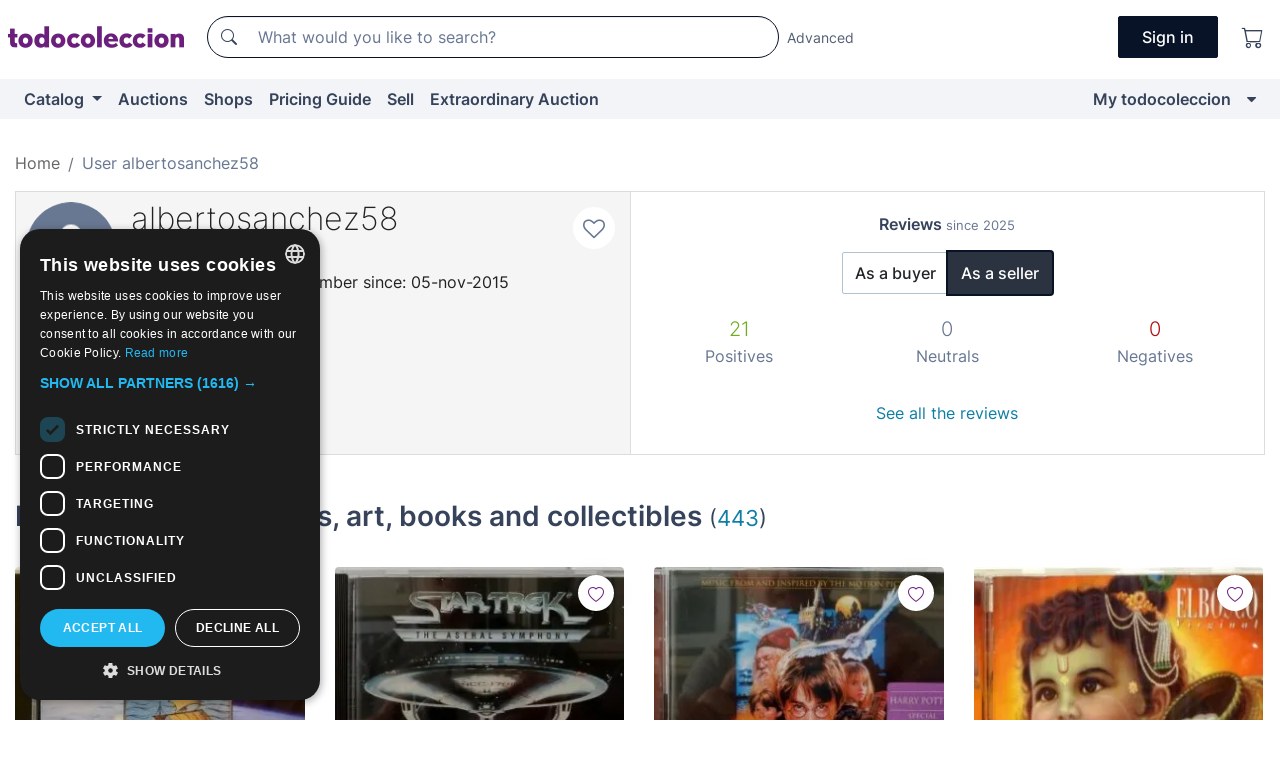

--- FILE ---
content_type: image/svg+xml
request_url: https://assets2.todocoleccion.online/assets/images/logos_app_stores/appstore/en.svg?202512231041
body_size: 3459
content:
<svg xmlns="http://www.w3.org/2000/svg" width="92" height="30" fill="none" xmlns:v="https://vecta.io/nano"><g clip-path="url(#A)"><path d="M84.367 0L6.465.001 5.76.01c-.514.006-1.028.05-1.535.133a5.18 5.18 0 0 0-1.456.47 4.93 4.93 0 0 0-1.24.884 4.7 4.7 0 0 0-.903 1.216 4.88 4.88 0 0 0-.479 1.427c-.085.496-.13.998-.137 1.502L0 6.333V23.67l.012.69c.006.503.052 1.005.137 1.502a4.87 4.87 0 0 0 .479 1.428 4.66 4.66 0 0 0 .903 1.211 4.8 4.8 0 0 0 1.24.884 5.21 5.21 0 0 0 1.456.473c.508.082 1.02.126 1.535.133l.704.008h.84l78.6-.01a10.4 10.4 0 0 0 1.532-.133 5.29 5.29 0 0 0 1.462-.473c.46-.228.877-.526 1.24-.884s.67-.763.905-1.21a4.88 4.88 0 0 0 .474-1.428c.085-.496.133-.998.142-1.5l.003-.69.006-.82-.01-17.206c-.01-.503-.057-1.005-.142-1.5a4.89 4.89 0 0 0-.474-1.427c-.473-.902-1.223-1.637-2.144-2.1a5.26 5.26 0 0 0-1.462-.47 10.2 10.2 0 0 0-1.532-.133l-.706-.01-.83-.001z" fill="#a6a6a6"/><path d="M6.47 29.344a31.24 31.24 0 0 1-.693-.008 9.92 9.92 0 0 1-1.432-.122c-.442-.075-.87-.213-1.27-.41a4.14 4.14 0 0 1-1.07-.762c-.317-.305-.58-.66-.782-1.047a4.23 4.23 0 0 1-.416-1.243 9.12 9.12 0 0 1-.128-1.406l-.01-.685V6.333l.01-.67a9.09 9.09 0 0 1 .127-1.404c.073-.434.213-.854.416-1.247S1.685 2.27 2 1.963a4.26 4.26 0 0 1 1.074-.767C3.474 1 3.9.862 4.34.788A9.84 9.84 0 0 1 5.778.665l.69-.01 79.424.01c.477.006.953.046 1.424.122.445.074.877.212 1.28.41a4.24 4.24 0 0 1 1.85 1.815 4.26 4.26 0 0 1 .41 1.237c.08.468.124.94.133 1.415l.002.668.006.82-.01 17.2c-.01.466-.053.93-.13 1.4a4.24 4.24 0 0 1-.414 1.253c-.202.384-.465.735-.778 1.04-.313.3-.675.57-1.072.767a4.56 4.56 0 0 1-1.278.412 9.81 9.81 0 0 1-1.432.122l-.687.008-.83.002-77.898-.002z" fill="#000"/><g fill="#fff"><path d="M18.974 15.226a3.65 3.65 0 0 1 .494-1.784 3.75 3.75 0 0 1 1.311-1.33 3.86 3.86 0 0 0-1.333-1.163 3.93 3.93 0 0 0-1.724-.455c-1.286-.132-2.533.754-3.2.754-.668 0-1.677-.74-2.764-.72a4.15 4.15 0 0 0-1.99.58c-.602.358-1.096.863-1.438 1.465-1.482 2.5-.376 6.202 1.043 8.232.7.994 1.54 2.104 2.626 2.065 1.063-.043 1.46-.663 2.742-.663 1.27 0 1.643.663 2.75.638 1.14-.018 1.858-.998 2.544-2.002a8.39 8.39 0 0 0 1.163-2.32 3.64 3.64 0 0 1-1.625-1.32c-.397-.587-.6-1.275-.6-1.98h0zM16.88 9.158c.622-.73.928-1.67.854-2.618-.95.098-1.827.542-2.457 1.245a3.46 3.46 0 0 0-.694 1.175 3.41 3.41 0 0 0-.182 1.346c.475.005.945-.096 1.375-.295a3.13 3.13 0 0 0 1.105-.853zm15.525 11.197H28.78l-.87 2.517h-1.536l3.435-9.313h1.596l3.435 9.314h-1.562l-.87-2.517zm-3.25-1.162h2.874l-1.417-4.085h-.04l-1.418 4.085zm13.1.284c0 2.1-1.154 3.466-2.894 3.466a2.39 2.39 0 0 1-1.265-.287c-.386-.2-.704-.522-.917-.9h-.033v3.363H35.72v-9.037h1.38v1.13h.026a2.45 2.45 0 0 1 .935-.9 2.5 2.5 0 0 1 1.274-.302c1.76 0 2.92 1.362 2.92 3.467zm-1.463 0c0-1.375-.726-2.28-1.833-2.28-1.088 0-1.82.923-1.82 2.28 0 1.368.732 2.284 1.82 2.284 1.107 0 1.833-.897 1.833-2.284zm9.097 0c0 2.1-1.154 3.466-2.894 3.466a2.39 2.39 0 0 1-1.265-.287c-.386-.2-.704-.522-.917-.9h-.033v3.363h-1.424v-9.037h1.378v1.13h.026a2.45 2.45 0 0 1 .935-.9 2.5 2.5 0 0 1 1.273-.302c1.76 0 2.92 1.362 2.92 3.467zm-1.463 0c0-1.375-.726-2.28-1.833-2.28-1.088 0-1.82.923-1.82 2.28 0 1.368.732 2.284 1.82 2.284 1.107 0 1.833-.897 1.833-2.284h0zm6.508.8c.105.924 1.022 1.53 2.274 1.53 1.2 0 2.063-.606 2.063-1.44 0-.723-.52-1.156-1.754-1.452l-1.233-.3c-1.747-.413-2.558-1.213-2.558-2.5 0-1.607 1.43-2.7 3.46-2.7 2 0 3.388 1.104 3.435 2.7h-1.437c-.086-.93-.87-1.5-2.018-1.5s-1.93.568-1.93 1.394c0 .66.5 1.046 1.727 1.343l1.048.252c1.952.452 2.763 1.22 2.763 2.582 0 1.742-1.418 2.834-3.672 2.834-2.1 0-3.534-1.066-3.626-2.75h1.457zm8.913-5.802v1.607h1.32v1.104h-1.32v3.743c0 .582.264.853.844.853l.468-.032v1.097c-.26.048-.526.07-.8.064-1.404 0-1.952-.516-1.952-1.833v-3.892h-1.008v-1.104h1.008v-1.607h1.43zm2.084 5.002c0-2.137 1.285-3.48 3.3-3.48s3.3 1.342 3.3 3.48-1.272 3.48-3.3 3.48-3.3-1.337-3.3-3.48zm5.13 0c0-1.466-.686-2.33-1.84-2.33s-1.84.872-1.84 2.33c0 1.47.685 2.33 1.84 2.33s1.84-.858 1.84-2.33h0zm2.622-3.395h1.358v1.156h.033a1.62 1.62 0 0 1 .612-.903 1.68 1.68 0 0 1 1.056-.323 2.24 2.24 0 0 1 .488.052v1.304a2.03 2.03 0 0 0-.64-.084 1.45 1.45 0 0 0-.604.105c-.19.078-.363.194-.504.342a1.4 1.4 0 0 0-.312.518c-.065.192-.086.396-.063.598v4.028h-1.424v-6.8zm10.1 4.796c-.192 1.233-1.418 2.08-2.986 2.08-2.018 0-3.27-1.323-3.27-3.447 0-2.13 1.26-3.5 3.2-3.5 1.92 0 3.126 1.3 3.126 3.35v.478h-4.898v.084a1.73 1.73 0 0 0 .094.738 1.77 1.77 0 0 0 .396.635 1.81 1.81 0 0 0 .628.42 1.84 1.84 0 0 0 .748.13c.336.03.674-.045.963-.217s.513-.43.64-.738h1.352zM78.98 18.85h3.467c.013-.225-.022-.45-.102-.66a1.63 1.63 0 0 0-.364-.565 1.67 1.67 0 0 0-.564-.375 1.7 1.7 0 0 0-.671-.122c-.232-.001-.462.042-.676.128s-.4.213-.574.373a1.72 1.72 0 0 0-.383.56c-.09.2-.134.435-.133.662h0zM28.976 6.548a2.06 2.06 0 0 1 .877.129 2 2 0 0 1 .736.484 1.97 1.97 0 0 1 .454.746 1.94 1.94 0 0 1 .084.864c0 1.43-.8 2.25-2.15 2.25h-1.65V6.548h1.65zm-.94 3.842h.862c.213.013.427-.022.625-.1s.376-.2.52-.353a1.4 1.4 0 0 0 .315-.538 1.38 1.38 0 0 0 .048-.618c.03-.206.01-.416-.053-.614s-.17-.38-.316-.534a1.44 1.44 0 0 0-.518-.351 1.47 1.47 0 0 0-.621-.101h-.862v3.2zm3.894-1.057a1.57 1.57 0 0 1 .076-.657 1.59 1.59 0 0 1 .34-.57c.152-.164.34-.297.548-.387s.434-.137.66-.137.453.047.66.137a1.63 1.63 0 0 1 .548.387 1.59 1.59 0 0 1 .341.571 1.57 1.57 0 0 1 .076.657 1.57 1.57 0 0 1-.075.658 1.61 1.61 0 0 1-.34.572c-.152.165-.34.297-.55.388a1.66 1.66 0 0 1-.662.137 1.67 1.67 0 0 1-.662-.137c-.208-.1-.395-.223-.548-.388s-.27-.36-.34-.572a1.57 1.57 0 0 1-.075-.658h0zm2.553 0c0-.732-.336-1.16-.925-1.16s-.925.428-.925 1.16c0 .738.333 1.163.925 1.163s.925-.428.925-1.163h0zm5.024 1.7H38.8l-.713-2.487h-.054l-.7 2.487h-.7l-.95-3.377h.7l.618 2.577h.05l.7-2.577h.653l.7 2.577h.054l.615-2.577h.68l-.947 3.377zm1.747-3.377h.655v.537h.05a1.02 1.02 0 0 1 .416-.462 1.05 1.05 0 0 1 .613-.14 1.15 1.15 0 0 1 .493.072 1.12 1.12 0 0 1 .412.275 1.09 1.09 0 0 1 .25.422 1.1 1.1 0 0 1 .04.487v2.186h-.68v-2.02c0-.543-.24-.813-.744-.813a.81.81 0 0 0-.334.056.79.79 0 0 0-.279.187.77.77 0 0 0-.174.284.76.76 0 0 0-.037.329v1.976h-.68V7.646zm4.014-1.318h.68v4.696h-.68V6.328zm1.627 3.005a1.57 1.57 0 0 1 .076-.657 1.59 1.59 0 0 1 .34-.57c.152-.164.34-.297.548-.387s.433-.137.66-.137a1.66 1.66 0 0 1 .66.137 1.64 1.64 0 0 1 .548.387c.153.165.27.36.34.57a1.57 1.57 0 0 1 .076.657 1.58 1.58 0 0 1-.075.658c-.07.212-.188.407-.34.572s-.34.297-.548.388-.434.137-.662.137-.453-.047-.662-.137-.395-.223-.548-.388-.27-.36-.34-.572a1.57 1.57 0 0 1-.075-.658h0zm2.553 0c0-.732-.336-1.16-.925-1.16s-.925.428-.925 1.16c0 .738.333 1.163.925 1.163s.925-.428.925-1.163h0zm1.417.735c0-.608.462-.958 1.283-1.008l.934-.053v-.3c0-.357-.24-.558-.706-.558-.38 0-.643.137-.72.375H51c.07-.58.627-.952 1.4-.952.865 0 1.353.422 1.353 1.135v2.307h-.655v-.475h-.054a1.15 1.15 0 0 1-.445.402 1.18 1.18 0 0 1-.591.128c-.145.015-.3 0-.43-.044a1.05 1.05 0 0 1-.374-.211 1.03 1.03 0 0 1-.255-.342 1 1 0 0 1-.091-.414h0zm2.217-.3v-.282l-.842.053c-.475.03-.7.2-.7.487 0 .304.27.48.64.48a.83.83 0 0 0 .322-.031.82.82 0 0 0 .284-.152.8.8 0 0 0 .201-.249c.05-.095.078-.2.086-.306h0zm1.573-.445c0-1.067.56-1.743 1.432-1.743.216-.01.43.04.617.146s.34.26.44.447h.05V6.328h.68v4.696h-.652V10.5h-.054c-.108.186-.267.34-.458.443a1.22 1.22 0 0 1-.626.147c-.877 0-1.432-.676-1.432-1.746zm.703 0c0 .716.345 1.147.922 1.147s.928-.437.928-1.144-.358-1.147-.928-1.147-.922.434-.922 1.144h0zm5.335 0a1.57 1.57 0 0 1 .076-.657 1.59 1.59 0 0 1 .34-.57c.152-.164.34-.297.548-.387s.434-.137.66-.137.453.047.66.137a1.64 1.64 0 0 1 .548.387c.153.165.27.36.34.57a1.57 1.57 0 0 1 .076.657 1.57 1.57 0 0 1-.075.658 1.61 1.61 0 0 1-.34.572c-.152.165-.34.297-.548.388s-.434.137-.662.137-.453-.047-.662-.137a1.65 1.65 0 0 1-.55-.388 1.54 1.54 0 0 1-.34-.572 1.57 1.57 0 0 1-.075-.658h0zm2.553 0c0-.732-.336-1.16-.925-1.16s-.925.428-.925 1.16c0 .738.333 1.163.925 1.163s.925-.428.925-1.163zm1.614-1.687h.655v.537h.05a1.02 1.02 0 0 1 .416-.462 1.05 1.05 0 0 1 .613-.14 1.15 1.15 0 0 1 .493.072 1.11 1.11 0 0 1 .412.275c.114.12.2.265.25.422a1.08 1.08 0 0 1 .038.487v2.186h-.68v-2.02c0-.543-.24-.813-.744-.813a.81.81 0 0 0-.334.056.79.79 0 0 0-.279.187.77.77 0 0 0-.174.284.76.76 0 0 0-.037.329v1.976h-.68V7.646zm6.776-.84v.856h.747v.56h-.747v1.74c0 .354.15.5.488.5a2.32 2.32 0 0 0 .259-.015V11c-.122.02-.246.033-.37.034-.757 0-1.058-.26-1.058-.912v-1.91h-.548v-.56h.548v-.856h.68zm1.677-.477h.675v1.86h.054c.1-.194.24-.357.428-.465a1.08 1.08 0 0 1 .623-.14 1.16 1.16 0 0 1 .489.08 1.15 1.15 0 0 1 .408.276c.114.12.198.264.25.42a1.09 1.09 0 0 1 .043.483v2.18h-.68V9.007c0-.54-.257-.813-.738-.813a.82.82 0 0 0-.345.046.81.81 0 0 0-.293.184.79.79 0 0 0-.186.288c-.04.108-.055.223-.045.338v1.972h-.68V6.328zm6.937 3.784a1.37 1.37 0 0 1-.566.754 1.43 1.43 0 0 1-.928.223 1.6 1.6 0 0 1-.662-.125c-.2-.088-.395-.22-.547-.386s-.264-.362-.33-.575a1.51 1.51 0 0 1-.054-.658 1.53 1.53 0 0 1 .055-.66 1.55 1.55 0 0 1 .329-.578 1.59 1.59 0 0 1 .545-.392 1.62 1.62 0 0 1 .662-.135c.96 0 1.54.642 1.54 1.703v.233h-2.436v.037c-.01.124.005.25.047.366a.89.89 0 0 0 .194.316.91.91 0 0 0 .308.213c.117.05.243.074.37.072a.84.84 0 0 0 .474-.082.82.82 0 0 0 .347-.327h.655zm-2.395-1.088h1.742a.8.8 0 0 0-.046-.334.82.82 0 0 0-.18-.287c-.08-.082-.177-.148-.284-.2a.85.85 0 0 0-.339-.062.9.9 0 0 0-.344.064c-.1.043-.208.108-.3.2a.86.86 0 0 0-.258.621h0z"/></g></g><defs><clipPath id="A"><path fill="#fff" d="M0 0h91.667v30H0z"/></clipPath></defs></svg>